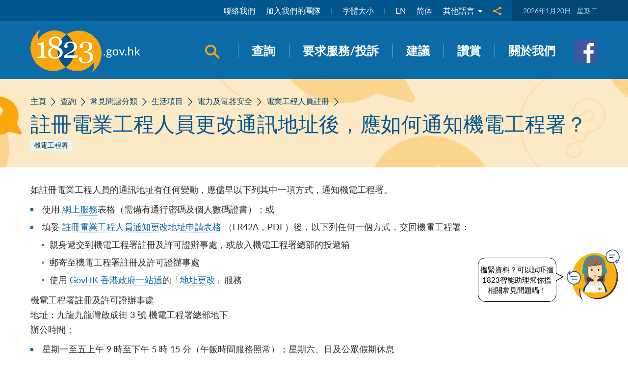

--- FILE ---
content_type: text/html; charset=utf-8
request_url: https://www.1823.gov.hk/tc/faq/how-could-a-registered-electrical-worker-inform-the-electrical-and-mechanical-services-department-of-his-her-new-address
body_size: 47743
content:
<!DOCTYPE html><!--[if lte IE 9]><html class="no-js ie9 lang-tc" lang="zh-hk"><![endif]--><!--[if gt IE 9]><!--><html
    class="no-js lang-tc" lang="zh-hk"><!--<![endif]--><head><meta charset="utf-8"><meta content="IE=edge" http-equiv="X-UA-Compatible"><link rel="alternate" hreflang="en" href="/en/faq/how-could-a-registered-electrical-worker-inform-the-electrical-and-mechanical-services-department-of-his-her-new-address" /><link rel="alternate" hreflang="zh-hk" href="/tc/faq/how-could-a-registered-electrical-worker-inform-the-electrical-and-mechanical-services-department-of-his-her-new-address" /><link rel="alternate" hreflang="zh-cn" href="/sc/faq/how-could-a-registered-electrical-worker-inform-the-electrical-and-mechanical-services-department-of-his-her-new-address" /><link rel="alternate" hreflang="x-default" href="/tc/faq/how-could-a-registered-electrical-worker-inform-the-electrical-and-mechanical-services-department-of-his-her-new-address" /><link rel="canonical" href="https://www.1823.gov.hk/tc/faq/how-could-a-registered-electrical-worker-inform-the-electrical-and-mechanical-services-department-of-his-her-new-address" /><meta name="keywords" content="註冊電業工程人員更改通訊地址"><meta name="description" content="註冊電業工程人員更改通訊地址"><meta content="width=device-width, initial-scale=1, shrink-to-fit=no" name="viewport"><link rel="apple-touch-icon" sizes="180x180" href="/assets/shared/img/favicon/apple-touch-icon.png"><link rel="icon" type="image/png" sizes="32x32" href="/assets/shared/img/favicon/favicon-32x32.png"><link rel="icon" type="image/png" sizes="16x16" href="/assets/shared/img/favicon/favicon-16x16.png"><link rel="manifest" href="/assets/shared/img/favicon/site.webmanifest"><link rel="shortcut icon" href="/assets/shared/img/favicon/favicon.ico"><meta name="msapplication-TileColor" content="#0c6ba7"><meta name="msapplication-config" content="/assets/shared/img/favicon/browserconfig.xml"><meta name="theme-color" content="#0c6ba7"><meta property="og:url" content="https://www.1823.gov.hk/tc/faq/how-could-a-registered-electrical-worker-inform-the-electrical-and-mechanical-services-department-of-his-her-new-address"/><meta name="twitter:card" content="summary"/><meta name="twitter:title" content="註冊電業工程人員更改通訊地址後，應如何通知機電工程署？ - 1823"/><meta property="og:title" content="註冊電業工程人員更改通訊地址後，應如何通知機電工程署？ - 1823"/><meta name="twitter:description" content="註冊電業工程人員更改通訊地址"/><meta property="og:description" content="註冊電業工程人員更改通訊地址"/><base
        href="//www.1823.gov.hk/tc/"/><!--[if lt IE 9]><script nonce="696f49d02f1ec" src="/assets/shared/js/theorigo/base_href_fix.js" type="text/javascript"></script><![endif]--><title>
                  註冊電業工程人員更改通訊地址後，應如何通知機電工程署？ - 1823
              </title><link rel="stylesheet" href="/assets/themes/main/css/style.css?timestamp=1766472597" media="all"><script nonce="696f49d02f1ec">
            window.ga = window.ga || function () {
              (ga.q = ga.q || []).push(arguments)
            };
            ga.l = + new Date;                              ga('create', 'UA-123125737-1', 'auto', {'name': 'tracker1'});
                ga('tracker1.require', 'eventTracker');
                ga('tracker1.require', 'outboundLinkTracker');
                ga('tracker1.require', 'urlChangeTracker');
                ga('tracker1.send', 'pageview');                      </script><script nonce="696f49d02f1ec" async src='https://www.google-analytics.com/analytics.js'></script><script nonce="696f49d02f1ec" async src='/assets/lib/autotrack.js'></script><!-- Google Tag Manager --><script nonce="696f49d02f1ec">(function(w,d,s,l,i){w[l]=w[l]||[];w[l].push({'gtm.start':
          new Date().getTime(),event:'gtm.js'});var f=d.getElementsByTagName(s)[0],
          j=d.createElement(s),dl=l!='dataLayer'?'&l='+l:'';j.async=true;j.src=
          'https://www.googletagmanager.com/gtm.js?id='+i+dl;f.parentNode.insertBefore(j,f);
          })(window,document,'script','dataLayer','GTM-KJ95HM6');</script><script nonce="696f49d02f1ec" async src='/assets/js/unique-page-view.js'></script><!-- End Google Tag Manager --><!--[if lt IE 9]><script nonce="696f49d02f1ec" src="/assets/shared/js/lib/html5shiv.min.js" type="text/javascript"></script><![endif]--><script nonce="696f49d02f1ec" src="/assets/shared/js/lib/default.min.js"></script><noscript><style>
          [data-aos] {
            visibility: visible !important;
            opacity: 1 !important;
            transform: none !important;
          }
        </style></noscript></head><body class="lang-tc " ><!-- Google Tag Manager (noscript) --><noscript><iframe sandbox src="https://www.googletagmanager.com/ns.html?id=GTM-KJ95HM6" height="0" width="0" style="display:none;visibility:hidden"></iframe></noscript><!-- End Google Tag Manager (noscript) --><div class="wrapper"><noscript><div class="no-js-alert"><strong>注意：</strong>
        JavaScript尚未啟用，請啟用JavaScript瀏覽本網站。
      </div></noscript><a class="sr-only sr-only-focusable" href="/tc/faq/how-could-a-registered-electrical-worker-inform-the-electrical-and-mechanical-services-department-of-his-her-new-address#main" id="skip-to-content">跳到主要內容</a><header class="page-head"><div class="page-head__top"><div class="container"><div class="page-head__inner"><ul class="tools"><li class="tools__item tools__item--line d-none d-lg-block"><a class="tools__cell" href="/tc/contact-us">聯絡我們</a><a class="tools__cell" href="/tc/recruitment">加入我們的團隊</a></li><li class="tools__item tools__item--line d-none d-lg-block"><a class="tools__cell" href="/tc/font-size">字體大小</a></li><li class="tools__item"><a class="tools__cell" lang="en" href="/en/faq/how-could-a-registered-electrical-worker-inform-the-electrical-and-mechanical-services-department-of-his-her-new-address">EN</a><a class="tools__cell" lang="zh-CN" href="/sc/faq/how-could-a-registered-electrical-worker-inform-the-electrical-and-mechanical-services-department-of-his-her-new-address">简体</a></li><li class="tools__item tools__item--no-margin dropdown dropdown--lang"><button aria-expanded="false" aria-haspopup="true" class="dropdown__btn" data-toggle="dropdown" id="dropdown-lang" type="button">
              其他語言
              <span class="ico ico--down"></span></button><div aria-labelledby="dropdown-lang" class="dropdown__menu dropdown-menu"><div class="other-lang"><a class="other-lang__link" href="/tc/other-languages/bahasa-indonesia">印尼文 - Bahasa Indonesia</a><a class="other-lang__link" href="/tc/other-languages/tagalog">菲律賓文 - Tagalog</a><a class="other-lang__link" href="/tc/other-languages/thai">泰文 - ภาษาไทย</a><a class="other-lang__link" href="/tc/other-languages/hindi">印度文 - हिन्दी</a><a class="other-lang__link" href="/tc/other-languages/nepali">尼泊爾文 - नेपाली</a><a class="other-lang__link" href="/tc/other-languages/urdu">巴基斯坦文 - اُردُو‎ </a><a class="other-lang__link" href="/tc/other-languages/punjabi">旁遮普語 - ਪੰਜਾਬੀ</a><a class="other-lang__link" href="/tc/other-languages/vietnamese">越南語 - Tiếng Việt</a></div></div></li><li class="tools__item dropdown dropdown--share social d-none d-lg-block js-social-whole"><button aria-expanded="false" aria-haspopup="true" class="dropdown__btn" data-toggle="dropdown" id="dropdown-share" type="button"><span class="sr-only">分享到</span><span class="ico ico--share"></span></button><div aria-labelledby="dropdown-share" class="dropdown__menu dropdown-menu"><ul class="social__list"><li><a class="social__link social__link--facebook" data-media="facebook" href="/tc/faq/how-could-a-registered-electrical-worker-inform-the-electrical-and-mechanical-services-department-of-his-her-new-address#">Facebook</a></li><li><a class="social__link social__link--twitter" data-media="twitter" href="/tc/faq/how-could-a-registered-electrical-worker-inform-the-electrical-and-mechanical-services-department-of-his-her-new-address#">X</a></li><li><a class="social__link social__link--weibo" data-media="weibo" href="/tc/faq/how-could-a-registered-electrical-worker-inform-the-electrical-and-mechanical-services-department-of-his-her-new-address#">微博</a></li><li><a class="social__link social__link--whatsapp" data-media="whatsapp" href="/tc/faq/how-could-a-registered-electrical-worker-inform-the-electrical-and-mechanical-services-department-of-his-her-new-address#">WhatsApp</a></li></ul></div></li></ul><div class="other-tools d-none d-lg-flex"><div class="date">
            2026年1月20日
            <span class="date__week">星期二</span></div></div></div></div></div><div class="page-head__btm"><div class="container"><div class="head-box"><a class="page-logo" href="/tc"><img alt="1823" class="page-logo__img" src="/assets/shared/img/logo_1x.png" srcset="/assets/shared/img/logo_2x.png 2x"></a><div class="head-link"><nav class="menu menu--top js-menu"><button class="search-btn search-btn--menu js-open-search" data-target="#search-panel" data-toggle="modal" id="search-panel-trigger" type="button"><span class="sr-only">開啟搜尋面板</span><span class="ico ico--search"></span></button><ul class="menu__list menu__list--lv1 d-none d-lg-flex"><li class="menu__item menu__item--lv1 has-sub submenu--lv1" ><a class="menu__link menu__link--lv1" href="/tc/ask" ><span class="menu__text menu__text--lv1">查詢</span></a><ul class="menu__list menu__list--lv2"><li class="menu__item menu__item--lv2 has-sub submenu--lv2" ><a class="menu__link menu__link--lv2" href="/tc/ask/faq" ><span class="ico-svg"><svg xmlns="http://www.w3.org/2000/svg" height="38" viewbox="0 0 32 32" width="38"><path d="M0 16c0 7.568 6.656 13.712 14.864 13.712 3.024 0 5.824-.832 8.176-2.256l7.696 2.112c.08.032.176.032.272.032.304 0 .592-.144.784-.384a.996.996 0 0 0 .096-1.104l-3.52-6.352A12.739 12.739 0 0 0 29.744 16c0-7.568-6.656-13.712-14.864-13.712C6.656 2.288 0 8.432 0 16zm13.424 5.568c0-.816.656-1.472 1.472-1.472s1.472.656 1.472 1.472-.656 1.472-1.472 1.472a1.468 1.468 0 0 1-1.472-1.472zm3.008-5.52c-.192.128-.32.224-.4.288v1.536c0 .624-.512 1.136-1.136 1.136s-1.136-.512-1.136-1.136v-1.664c0-1.104.8-1.648 1.392-2.064.64-.432 1.056-.72 1.056-1.616 0-.72-.592-1.312-1.312-1.312s-1.312.592-1.312 1.312c0 .624-.512 1.136-1.136 1.136s-1.136-.512-1.136-1.136c-.016-1.968 1.6-3.568 3.584-3.568s3.584 1.616 3.584 3.584c0 2.096-1.28 2.976-2.048 3.504z" fill="#faa70d"></path></svg></span><span class="menu__text menu__text--lv2">常見問題分類</span></a><ul class="menu__list menu__list--lv3"><li class="menu__item menu__item--lv3" ><a class="menu__link menu__link--lv3" href="/tc/faq/service-categories" ><span class="ico-svg"><svg xmlns="http://www.w3.org/2000/svg" height="42" version="1.1" viewbox="0 0 32 32" width="42"><path d="M15.872 14v-10.544l-0.528 0.032c-2.112 0.128-4.192 0.512-6.144 1.136l-0.928 0.288v10.496l0.672-0.208c2.032-0.64 4.16-1.040 6.352-1.184l0.576-0.016z" fill="#008d63"></path><path d="M0.512 3.488l-0.528-0.032v10.544l0.608 0.032c2.176 0.144 4.32 0.544 6.352 1.184l0.64 0.208v-10.496l-0.928-0.288c-1.952-0.624-4.032-1.008-6.144-1.152z" fill="#008d63"></path><path d="M31.984 12.224l-7.12-7.472-7.12 7.472h4.272l-4.272 4.496h5.584l-0.272 5.904h3.616l-0.288-5.904h5.6l-4.288-4.496z" fill="#2db91c"></path><path d="M1.024 25.792v0.64c0 0.384 0.32 0.704 0.704 0.704h2.24c0.128 1.168 1.104 2.064 2.304 2.064 1.184 0 2.176-0.912 2.304-2.064h5.888c0.128 1.168 1.104 2.064 2.304 2.064s2.176-0.912 2.304-2.064h2.24c0.384 0 0.704-0.32 0.704-0.704v-0.64c0-0.368-0.288-0.672-0.656-0.704v-1.76c0-0.736-0.4-1.152-1.152-1.152h-1.696l-1.744-4.384c-0.032-0.080-0.112-0.144-0.208-0.144h-7.040c-0.080 0-0.144 0.032-0.192 0.096l-2.96 4.688-3.216 0.4c-0.064 0.016-0.128 0.048-0.16 0.112l-0.448 0.832c-0.272 0.064-0.624 0.256-0.624 0.64v0.64h-0.192c-0.384 0.032-0.704 0.352-0.704 0.736zM15.424 26.88c0-0.72 0.592-1.312 1.312-1.312s1.312 0.592 1.312 1.312c0 0.72-0.592 1.312-1.312 1.312s-1.312-0.576-1.312-1.312zM4.944 26.88c0-0.72 0.592-1.312 1.312-1.312s1.312 0.592 1.312 1.312c0 0.72-0.592 1.312-1.312 1.312-0.72 0.016-1.312-0.576-1.312-1.312z" fill="#048281"></path></svg></span><span class="menu__text menu__text--lv3">生活項目</span></a></li><li class="menu__item menu__item--lv3" ><a class="menu__link menu__link--lv3" href="/tc/faq/participating-departments" ><span class="ico-svg"><svg xmlns="http://www.w3.org/2000/svg" height="42" version="1.1" viewbox="0 0 32 32" width="42"><path d="M0 8.656v0.896h0.768v9.328h-0.576v2.608h15.168v-2.608h-0.592v-9.312h0.768v-0.896l-7.76-4.832-7.776 4.816zM5.936 18.464h-3.088v-3.104h3.104l-0.016 3.104zM5.936 12.672h-3.088v-3.104h3.104l-0.016 3.104zM9.6 9.568h3.104v3.104h-3.104v-3.104zM9.6 15.36h3.104v3.104h-3.104v-3.104z" fill="#126da6"></path><path d="M32 16.208v-0.896l-7.776-4.816-7.776 4.816v0.896h0.768v9.344h-0.576v2.608h15.168v-2.608h-0.592v-9.344h0.784zM22.4 25.12h-3.104v-3.104h3.104v3.104zM22.4 19.328h-3.104v-3.104h3.104v3.104zM29.152 25.12h-3.104v-3.104h3.104v3.104zM29.152 19.328h-3.104v-3.104h3.104v3.104z" fill="#249ce8"></path></svg></span><span class="menu__text menu__text--lv3">參與部門</span></a></li><li class="menu__item menu__item--lv3" ><a class="menu__link menu__link--lv3" href="/tc/faq/top-enquiries" ><span class="ico-svg"><svg xmlns="http://www.w3.org/2000/svg" height="38" version="1.1" viewbox="0 0 32 32" width="38"><path d="M24.32 12.496l-0.176-0.16-0.032-0.032c-2.464-2.048-3.664-5.12-3.296-8.416l0.448-3.888-3.776 2.048c-0.512 0.288-1.024 0.592-1.488 0.928-3.184 2.272-5.232 5.824-5.616 9.744l-4.24-1.232-0.336 0.752c-1.328 3.040-2 5.968-1.968 8.688 0.032 2.976 1.232 5.76 3.344 7.84s4.928 3.232 7.904 3.232h0.448c-1.616 0-3.136-0.624-4.272-1.744-1.152-1.136-1.792-2.64-1.824-4.256-0.016-1.424 0.32-2.96 1.024-4.544l0.336-0.752 2 0.576c0.352-1.968 1.504-3.728 3.2-4.832 0.176-0.112 0.336-0.208 0.528-0.304l2.688-1.44-0.32 2.832c-0.176 1.52 0.352 2.864 1.472 3.792l0.112 0.112c1.408 1.2 2.080 2.688 2.064 4.56-0.016 3.312-2.752 6-6.096 6h0.448c6.16 0 11.216-4.976 11.248-11.072 0.032-3.456-1.216-6.208-3.824-8.432z" fill="#fc871a"></path></svg></span><span class="menu__text menu__text--lv3">熱門問題</span></a></li></ul></li><li class="menu__item menu__item--lv2" ><a class="menu__link menu__link--lv2" href="/tc/form/ask" ><span class="ico-svg"><svg xmlns="http://www.w3.org/2000/svg" version="1.1" width="32" height="32" viewBox="0 0 32 32"><path fill="#faa70d" d="M16.432 19.088c5.376 2.576 10.656-2.704 8.080-8.080-0.496-1.040-1.344-1.888-2.384-2.384-5.376-2.576-10.656 2.704-8.080 8.080 0.496 1.040 1.344 1.888 2.384 2.384z"></path><path fill="#faa70d" d="M13.472 20.944c-1.84 0-3.328 1.488-3.328 3.328v6.176h18.272v-5.28c0.064-0.128 0.128-0.256 0.176-0.384l3.232-8.56c0.112-0.288 0.16-0.592 0.16-0.896v-10.064c0-0.56-0.256-1.088-0.704-1.408-2.080-1.568-4.368-0.112-4.368 1.872v9.136l-2.272 6.080h-11.168z"></path><path fill="#0c6ba7" d="M0.784 7.2h1.872c0.4 0 0.72-0.288 0.784-0.672 0.112-0.704 0.32-1.216 0.656-1.536 0.304-0.288 0.72-0.432 1.28-0.432 0.576 0 1.024 0.16 1.36 0.48 0.336 0.336 0.496 0.72 0.496 1.248 0 0.24-0.064 0.48-0.176 0.704-0.064 0.112-0.288 0.448-1.184 1.216-0.832 0.704-1.392 1.36-1.712 2.016-0.336 0.672-0.496 1.648-0.496 2.96v0c0 0.432 0.352 0.784 0.784 0.784h1.696c0.432 0 0.784-0.352 0.784-0.784v0c0-1.024 0.128-1.44 0.192-1.6 0.064-0.128 0.288-0.496 1.232-1.28 0.88-0.72 1.456-1.392 1.792-2.016 0.352-0.656 0.512-1.36 0.512-2.112 0-1.344-0.512-2.464-1.52-3.344-0.976-0.848-2.256-1.28-3.792-1.28-1.456 0-2.704 0.432-3.68 1.296s-1.536 2.048-1.664 3.488v0c-0.048 0.464 0.32 0.864 0.784 0.864z"></path><path fill="#0c6ba7" d="M5.2 18.464h0.128c0.864 0 1.568-0.704 1.568-1.568v-0.128c0-0.864-0.704-1.568-1.568-1.568h-0.128c-0.864 0-1.568 0.704-1.568 1.568v0.128c0 0.864 0.704 1.568 1.568 1.568z"></path></svg></span><span class="menu__text menu__text--lv2">問問1823</span></a></li></ul></li><li class="menu__item menu__item--lv1" ><a class="menu__link menu__link--lv1" href="/tc/form/complain" ><span class="menu__text menu__text--lv1">要求服務/投訴</span></a></li><li class="menu__item menu__item--lv1" ><a class="menu__link menu__link--lv1" href="/tc/form/suggest" ><span class="menu__text menu__text--lv1">建議</span></a></li><li class="menu__item menu__item--lv1" ><a class="menu__link menu__link--lv1" href="/tc/form/compliment" ><span class="menu__text menu__text--lv1">讚賞</span></a></li><li class="menu__item menu__item--lv1 has-sub submenu--lv1" ><a class="menu__link menu__link--lv1" href="/tc/about-us" ><span class="menu__text menu__text--lv1">關於我們</span></a><ul class="menu__list menu__list--lv2"><li class="menu__item menu__item--lv2" ><a class="menu__link menu__link--lv2" href="/tc/about-us/what-s-new" ><span class="menu__text menu__text--lv2">最新消息</span></a></li><li class="menu__item menu__item--lv2" ><a class="menu__link menu__link--lv2" href="/tc/about-us#works" ><span class="menu__text menu__text--lv2">我們的工作</span></a></li><li class="menu__item menu__item--lv2" ><a class="menu__link menu__link--lv2" href="/tc/about-us/#our-story" ><span class="menu__text menu__text--lv2">我們的故事</span></a></li><li class="menu__item menu__item--lv2" ><a class="menu__link menu__link--lv2" href="/tc/about-us/service-performance" ><span class="menu__text menu__text--lv2">服務表現</span></a></li><li class="menu__item menu__item--lv2" ><a class="menu__link menu__link--lv2" href="/tc/about-us/awards" ><span class="menu__text menu__text--lv2">獎項</span></a></li><li class="menu__item menu__item--lv2" ><a class="menu__link menu__link--lv2" href="/tc/recruitment" ><span class="menu__text menu__text--lv2">加入我們的團隊</span></a></li><li class="menu__item menu__item--lv2" ><a class="menu__link menu__link--lv2" href="/tc/about-us/contact-us" ><span class="menu__text menu__text--lv2">聯絡我們</span></a></li><li class="menu__item menu__item--lv2" ><a class="menu__link menu__link--lv2" href="/tc/about-us#request-for-information" ><span class="menu__text menu__text--lv2">索取資料</span></a></li></ul></li></ul><button class="btn-toggle-mobi-menu d-lg-none js-toggle-mobi-menu" data-backdrop="false" data-target="#mobile-menu" data-toggle="modal" id="mobile-menu-trigger" type="button"><span class="btn-toggle-mobi-menu__inner"><span><span class="sr-only">開啟選單</span></span></span></button></nav><div class="head-social"><a class="head-social__item" href="https://zh-hk.facebook.com/1823Online" target="_blank" rel="noopener"><img class="head-social__img" alt="Facebook" src="/f/miscellaneous/24/48p48/facebook_2x.png" srcset="/f/miscellaneous/24/96p96/facebook_2x.png 2x"></a></div></div></div></div></div></header><!-- Mobile menu --><div aria-hidden="true" aria-labelledby="mobile-menu-trigger" class="modal fade mobi-panel js-modal-fix-side-padding" id="mobile-menu" role="dialog" tabindex="-1"><div class="modal-dialog mobi-panel__inner" role="document"><nav class="mobi-menu"><ul class="mobi-menu__list mobi-menu__list--lv1"><li class="mobi-menu__item mobi-menu__item--lv1 has-sub submenu--lv1" ><a class="mobi-menu__link mobi-menu__link--lv1" href="/tc/ask" ><span class="mobi-menu__text mobi-menu__text--lv1">查詢</span></a><ul class="mobi-menu__list mobi-menu__list--lv2"><li class="mobi-menu__item mobi-menu__item--lv2 has-sub submenu--lv2" ><a class="mobi-menu__link mobi-menu__link--lv2" href="/tc/ask/faq" ><span class="ico-svg"><svg xmlns="http://www.w3.org/2000/svg" height="38" viewbox="0 0 32 32" width="38"><path d="M0 16c0 7.568 6.656 13.712 14.864 13.712 3.024 0 5.824-.832 8.176-2.256l7.696 2.112c.08.032.176.032.272.032.304 0 .592-.144.784-.384a.996.996 0 0 0 .096-1.104l-3.52-6.352A12.739 12.739 0 0 0 29.744 16c0-7.568-6.656-13.712-14.864-13.712C6.656 2.288 0 8.432 0 16zm13.424 5.568c0-.816.656-1.472 1.472-1.472s1.472.656 1.472 1.472-.656 1.472-1.472 1.472a1.468 1.468 0 0 1-1.472-1.472zm3.008-5.52c-.192.128-.32.224-.4.288v1.536c0 .624-.512 1.136-1.136 1.136s-1.136-.512-1.136-1.136v-1.664c0-1.104.8-1.648 1.392-2.064.64-.432 1.056-.72 1.056-1.616 0-.72-.592-1.312-1.312-1.312s-1.312.592-1.312 1.312c0 .624-.512 1.136-1.136 1.136s-1.136-.512-1.136-1.136c-.016-1.968 1.6-3.568 3.584-3.568s3.584 1.616 3.584 3.584c0 2.096-1.28 2.976-2.048 3.504z" fill="#faa70d"></path></svg></span><span class="mobi-menu__text mobi-menu__text--lv2">常見問題分類</span></a><ul class="mobi-menu__list mobi-menu__list--lv3"><li class="mobi-menu__item mobi-menu__item--lv3" ><a class="mobi-menu__link mobi-menu__link--lv3" href="/tc/faq/service-categories" ><span class="ico-svg"><svg xmlns="http://www.w3.org/2000/svg" height="42" version="1.1" viewbox="0 0 32 32" width="42"><path d="M15.872 14v-10.544l-0.528 0.032c-2.112 0.128-4.192 0.512-6.144 1.136l-0.928 0.288v10.496l0.672-0.208c2.032-0.64 4.16-1.040 6.352-1.184l0.576-0.016z" fill="#008d63"></path><path d="M0.512 3.488l-0.528-0.032v10.544l0.608 0.032c2.176 0.144 4.32 0.544 6.352 1.184l0.64 0.208v-10.496l-0.928-0.288c-1.952-0.624-4.032-1.008-6.144-1.152z" fill="#008d63"></path><path d="M31.984 12.224l-7.12-7.472-7.12 7.472h4.272l-4.272 4.496h5.584l-0.272 5.904h3.616l-0.288-5.904h5.6l-4.288-4.496z" fill="#2db91c"></path><path d="M1.024 25.792v0.64c0 0.384 0.32 0.704 0.704 0.704h2.24c0.128 1.168 1.104 2.064 2.304 2.064 1.184 0 2.176-0.912 2.304-2.064h5.888c0.128 1.168 1.104 2.064 2.304 2.064s2.176-0.912 2.304-2.064h2.24c0.384 0 0.704-0.32 0.704-0.704v-0.64c0-0.368-0.288-0.672-0.656-0.704v-1.76c0-0.736-0.4-1.152-1.152-1.152h-1.696l-1.744-4.384c-0.032-0.080-0.112-0.144-0.208-0.144h-7.040c-0.080 0-0.144 0.032-0.192 0.096l-2.96 4.688-3.216 0.4c-0.064 0.016-0.128 0.048-0.16 0.112l-0.448 0.832c-0.272 0.064-0.624 0.256-0.624 0.64v0.64h-0.192c-0.384 0.032-0.704 0.352-0.704 0.736zM15.424 26.88c0-0.72 0.592-1.312 1.312-1.312s1.312 0.592 1.312 1.312c0 0.72-0.592 1.312-1.312 1.312s-1.312-0.576-1.312-1.312zM4.944 26.88c0-0.72 0.592-1.312 1.312-1.312s1.312 0.592 1.312 1.312c0 0.72-0.592 1.312-1.312 1.312-0.72 0.016-1.312-0.576-1.312-1.312z" fill="#048281"></path></svg></span><span class="mobi-menu__text mobi-menu__text--lv3">生活項目</span></a></li><li class="mobi-menu__item mobi-menu__item--lv3" ><a class="mobi-menu__link mobi-menu__link--lv3" href="/tc/faq/participating-departments" ><span class="ico-svg"><svg xmlns="http://www.w3.org/2000/svg" height="42" version="1.1" viewbox="0 0 32 32" width="42"><path d="M0 8.656v0.896h0.768v9.328h-0.576v2.608h15.168v-2.608h-0.592v-9.312h0.768v-0.896l-7.76-4.832-7.776 4.816zM5.936 18.464h-3.088v-3.104h3.104l-0.016 3.104zM5.936 12.672h-3.088v-3.104h3.104l-0.016 3.104zM9.6 9.568h3.104v3.104h-3.104v-3.104zM9.6 15.36h3.104v3.104h-3.104v-3.104z" fill="#126da6"></path><path d="M32 16.208v-0.896l-7.776-4.816-7.776 4.816v0.896h0.768v9.344h-0.576v2.608h15.168v-2.608h-0.592v-9.344h0.784zM22.4 25.12h-3.104v-3.104h3.104v3.104zM22.4 19.328h-3.104v-3.104h3.104v3.104zM29.152 25.12h-3.104v-3.104h3.104v3.104zM29.152 19.328h-3.104v-3.104h3.104v3.104z" fill="#249ce8"></path></svg></span><span class="mobi-menu__text mobi-menu__text--lv3">參與部門</span></a></li><li class="mobi-menu__item mobi-menu__item--lv3" ><a class="mobi-menu__link mobi-menu__link--lv3" href="/tc/faq/top-enquiries" ><span class="ico-svg"><svg xmlns="http://www.w3.org/2000/svg" height="38" version="1.1" viewbox="0 0 32 32" width="38"><path d="M24.32 12.496l-0.176-0.16-0.032-0.032c-2.464-2.048-3.664-5.12-3.296-8.416l0.448-3.888-3.776 2.048c-0.512 0.288-1.024 0.592-1.488 0.928-3.184 2.272-5.232 5.824-5.616 9.744l-4.24-1.232-0.336 0.752c-1.328 3.040-2 5.968-1.968 8.688 0.032 2.976 1.232 5.76 3.344 7.84s4.928 3.232 7.904 3.232h0.448c-1.616 0-3.136-0.624-4.272-1.744-1.152-1.136-1.792-2.64-1.824-4.256-0.016-1.424 0.32-2.96 1.024-4.544l0.336-0.752 2 0.576c0.352-1.968 1.504-3.728 3.2-4.832 0.176-0.112 0.336-0.208 0.528-0.304l2.688-1.44-0.32 2.832c-0.176 1.52 0.352 2.864 1.472 3.792l0.112 0.112c1.408 1.2 2.080 2.688 2.064 4.56-0.016 3.312-2.752 6-6.096 6h0.448c6.16 0 11.216-4.976 11.248-11.072 0.032-3.456-1.216-6.208-3.824-8.432z" fill="#fc871a"></path></svg></span><span class="mobi-menu__text mobi-menu__text--lv3">熱門問題</span></a></li></ul></li><li class="mobi-menu__item mobi-menu__item--lv2" ><a class="mobi-menu__link mobi-menu__link--lv2" href="/tc/form/ask" ><span class="ico-svg"><svg xmlns="http://www.w3.org/2000/svg" version="1.1" width="32" height="32" viewBox="0 0 32 32"><path fill="#faa70d" d="M16.432 19.088c5.376 2.576 10.656-2.704 8.080-8.080-0.496-1.040-1.344-1.888-2.384-2.384-5.376-2.576-10.656 2.704-8.080 8.080 0.496 1.040 1.344 1.888 2.384 2.384z"></path><path fill="#faa70d" d="M13.472 20.944c-1.84 0-3.328 1.488-3.328 3.328v6.176h18.272v-5.28c0.064-0.128 0.128-0.256 0.176-0.384l3.232-8.56c0.112-0.288 0.16-0.592 0.16-0.896v-10.064c0-0.56-0.256-1.088-0.704-1.408-2.080-1.568-4.368-0.112-4.368 1.872v9.136l-2.272 6.080h-11.168z"></path><path fill="#0c6ba7" d="M0.784 7.2h1.872c0.4 0 0.72-0.288 0.784-0.672 0.112-0.704 0.32-1.216 0.656-1.536 0.304-0.288 0.72-0.432 1.28-0.432 0.576 0 1.024 0.16 1.36 0.48 0.336 0.336 0.496 0.72 0.496 1.248 0 0.24-0.064 0.48-0.176 0.704-0.064 0.112-0.288 0.448-1.184 1.216-0.832 0.704-1.392 1.36-1.712 2.016-0.336 0.672-0.496 1.648-0.496 2.96v0c0 0.432 0.352 0.784 0.784 0.784h1.696c0.432 0 0.784-0.352 0.784-0.784v0c0-1.024 0.128-1.44 0.192-1.6 0.064-0.128 0.288-0.496 1.232-1.28 0.88-0.72 1.456-1.392 1.792-2.016 0.352-0.656 0.512-1.36 0.512-2.112 0-1.344-0.512-2.464-1.52-3.344-0.976-0.848-2.256-1.28-3.792-1.28-1.456 0-2.704 0.432-3.68 1.296s-1.536 2.048-1.664 3.488v0c-0.048 0.464 0.32 0.864 0.784 0.864z"></path><path fill="#0c6ba7" d="M5.2 18.464h0.128c0.864 0 1.568-0.704 1.568-1.568v-0.128c0-0.864-0.704-1.568-1.568-1.568h-0.128c-0.864 0-1.568 0.704-1.568 1.568v0.128c0 0.864 0.704 1.568 1.568 1.568z"></path></svg></span><span class="mobi-menu__text mobi-menu__text--lv2">問問1823</span></a></li></ul></li><li class="mobi-menu__item mobi-menu__item--lv1" ><a class="mobi-menu__link mobi-menu__link--lv1" href="/tc/form/complain" ><span class="mobi-menu__text mobi-menu__text--lv1">要求服務/投訴</span></a></li><li class="mobi-menu__item mobi-menu__item--lv1" ><a class="mobi-menu__link mobi-menu__link--lv1" href="/tc/form/suggest" ><span class="mobi-menu__text mobi-menu__text--lv1">建議</span></a></li><li class="mobi-menu__item mobi-menu__item--lv1" ><a class="mobi-menu__link mobi-menu__link--lv1" href="/tc/form/compliment" ><span class="mobi-menu__text mobi-menu__text--lv1">讚賞</span></a></li><li class="mobi-menu__item mobi-menu__item--lv1 has-sub submenu--lv1" ><a class="mobi-menu__link mobi-menu__link--lv1" href="/tc/about-us" ><span class="mobi-menu__text mobi-menu__text--lv1">關於我們</span></a><ul class="mobi-menu__list mobi-menu__list--lv2"><li class="mobi-menu__item mobi-menu__item--lv2" ><a class="mobi-menu__link mobi-menu__link--lv2" href="/tc/about-us/what-s-new" ><span class="mobi-menu__text mobi-menu__text--lv2">最新消息</span></a></li><li class="mobi-menu__item mobi-menu__item--lv2" ><a class="mobi-menu__link mobi-menu__link--lv2" href="/tc/about-us#works" ><span class="mobi-menu__text mobi-menu__text--lv2">我們的工作</span></a></li><li class="mobi-menu__item mobi-menu__item--lv2" ><a class="mobi-menu__link mobi-menu__link--lv2" href="/tc/about-us/#our-story" ><span class="mobi-menu__text mobi-menu__text--lv2">我們的故事</span></a></li><li class="mobi-menu__item mobi-menu__item--lv2" ><a class="mobi-menu__link mobi-menu__link--lv2" href="/tc/about-us/service-performance" ><span class="mobi-menu__text mobi-menu__text--lv2">服務表現</span></a></li><li class="mobi-menu__item mobi-menu__item--lv2" ><a class="mobi-menu__link mobi-menu__link--lv2" href="/tc/about-us/awards" ><span class="mobi-menu__text mobi-menu__text--lv2">獎項</span></a></li><li class="mobi-menu__item mobi-menu__item--lv2" ><a class="mobi-menu__link mobi-menu__link--lv2" href="/tc/recruitment" ><span class="mobi-menu__text mobi-menu__text--lv2">加入我們的團隊</span></a></li><li class="mobi-menu__item mobi-menu__item--lv2" ><a class="mobi-menu__link mobi-menu__link--lv2" href="/tc/about-us/contact-us" ><span class="mobi-menu__text mobi-menu__text--lv2">聯絡我們</span></a></li><li class="mobi-menu__item mobi-menu__item--lv2" ><a class="mobi-menu__link mobi-menu__link--lv2" href="/tc/about-us#request-for-information" ><span class="mobi-menu__text mobi-menu__text--lv2">索取資料</span></a></li></ul></li></ul></nav><div class="mobi-quick-link"><a class="mobi-quick-link__item" href="/tc/contact-us">聯絡我們</a><a class="mobi-quick-link__item" href="/tc/recruitment">加入我們的團隊</a><a class="mobi-quick-link__item" href="/tc/font-size">字體大小</a></div></div></div><!--/ Mobile menu --><!-- Search panel --><div aria-hidden="true" aria-labelledby="search-panel-trigger" class="modal fade" id="search-panel" role="dialog" tabindex="-1"><div class="modal-dialog modal-dialog--search" role="document"><div class="panel-head"><a class="page-logo" href="/tc"><img alt="1823" class="page-logo__img" src="/assets/shared/img/logo_1x.png" srcset="/assets/shared/img/logo_2x.png 2x"></a><button aria-label="關閉" class="btn-close-modal ico ico--cross" data-dismiss="modal" type="button"><span class="sr-only">關閉搜尋面板</span></button></div><div class="panel-body"><form class="search" method="get" action="/tc/search"><input class="search__box js-typeahead" type="text" placeholder="你想查詢什麼？" title="你想查詢什麼？" name="q" data-suggestion="/tc/search/suggest" data-searchresult="" data-chatbot-faq="/tc/app-api-faq"><button class="search__remove-btn js-remove-keyword" type="button"><span class="sr-only">清除輸入</span><span class="ico ico--cross"></span></button><button class="search__btn" type="submit"><span class="sr-only">搜尋</span><span class="search-btn search-btn--lg ico ico--search"></span></button></form><div class="hot-search"><p class="hot-search__head">熱門搜尋</p><div class="hot-search__body"><a class="hot-search__item" href="/tc/search?q=%E9%80%A3%E7%BA%8C%E6%80%A7%E5%90%88%E7%B4%84%E6%96%B0%E8%A6%8F%E5%AE%9A%28468%E6%BA%96%E5%89%87%29">連續性合約新規定(468準則)</a><a class="hot-search__item" href="/tc/search?q=%E6%B3%95%E5%AE%9A%E7%A6%81%E6%AD%A2%E5%90%B8%E7%85%99%E5%8D%80">法定禁止吸煙區</a><a class="hot-search__item" href="/tc/search?q=%E5%85%8D%E8%A9%A6%E7%B0%BD%E7%99%BC%E9%A7%95%E9%A7%9B%E5%9F%B7%E7%85%A7">免試簽發駕駛執照</a><a class="hot-search__item" href="/tc/search?q=%E8%BB%8A%E8%BC%9B%E7%99%BB%E8%A8%98%E5%8F%8A%E9%A0%98%E7%89%8C%E6%96%B0%E5%88%B6%E5%BA%A6">車輛登記及領牌新制度</a><a class="hot-search__item" href="https://www.1823.gov.hk/tc/faq/how-to-apply-for-northbound-travel-for-hong-kong-vehicles" target="_blank" rel="noopener">港車北上</a><a class="hot-search__item" href="/tc/search?q=%E7%94%9F%E6%9E%9C%E9%87%91">生果金</a><a class="hot-search__item" href="/tc/search?q=%E5%9C%8B%E9%9A%9B%E9%A7%95%E9%A7%9B%E8%A8%B1%E5%8F%AF%E8%AD%89">國際駕駛許可證</a><a class="hot-search__item" href="/tc/search?q=%E8%AA%BF%E6%95%B4%E9%9B%BB%E5%8B%95%E8%BB%8A%E7%89%8C%E8%B2%BB">調整電動車牌費</a><a class="hot-search__item" href="/tc/search?q=%E5%AD%B8%E7%94%9F%E8%B3%87%E5%8A%A9">學生資助</a><a class="hot-search__item" href="https://www.1823.gov.hk/tc/faq/what-are-the-eligibility-criteria-of-old-age-living-allowance-what-is-the-amount-of-assistance-payable">長者生活津貼</a><a class="hot-search__item" href="https://www.1823.gov.hk/tc/faq/what-is-ewfsfaa-how-to-create-ewfsfaa-account" target="_blank" rel="noopener">職學戶互通</a><a class="hot-search__item" href="/tc/faq/information-on-1823-participating-departments">1823參與部門資訊</a></div></div><div class="faq-sort"><p class="faq-sort__head">常見問題分類：</p><div class="faq-sort__body"><div class="faq-sort__item"><img alt="書、汽車和樹" class="faq-sort__icon" src="/assets/shared/img/svg/life-cat-2.svg"><a class="btn btn--lite-blue btn--xl" href="/tc/faq/service-categories">生活項目</a></div><div class="faq-sort__item"><img alt="屋" class="faq-sort__icon" src="/assets/shared/img/svg/department-2.svg"><a class="btn btn--lite-blue btn--xl" href="/tc/faq/participating-departments">你可查詢的部門</a></div><div class="faq-sort__item"><img alt="火" class="faq-sort__icon" src="/assets/shared/img/svg/fire.svg"><a class="btn btn--lite-blue btn--xl" href="/tc/faq/top-enquiries">熱門問題</a></div></div></div></div></div></div><!--/ Search panel --><main class="page-content" id="main" tabindex="-1"><div class="inner-container"><div class="inner-top" style="background-image: url('/assets/shared/img/bg_section-theme-question.png');"><div class="container"><div class="inner-top__content"><ol class="breadcrumb"><li class="breadcrumb__item"><a class="breadcrumb__link" href="/tc">主頁</a></li><li class="breadcrumb__item"><a class="breadcrumb__link" href="/tc/ask">查詢</a></li><li class="breadcrumb__item"><a class="breadcrumb__link" href="/tc/ask/faq">常見問題分類</a></li><li class="breadcrumb__item"><a class="breadcrumb__link" href="/tc/faq/service-categories">生活項目</a></li><li class="breadcrumb__item"><a class="breadcrumb__link" href="/tc/faq/service-categories/safety-of-electricity-and-electrical-appliances">電力及電器安全</a></li><li class="breadcrumb__item"><a class="breadcrumb__link" href="/tc/faq/service-categories/safety-of-electricity-and-electrical-appliances/registration-of-electrical-worker">電業工程人員註冊</a></li></ol><h1 class="page-title">註冊電業工程人員更改通訊地址後，應如何通知機電工程署？</h1><a class="label" href="/tc/faq/participating-departments/electrical-and-mechanical-services-department">機電工程署</a></div></div></div><div class="inner-content inner-content--theme-1"><div class="container"><div class="ckec"><p>如註冊電業工程人員的通訊地址有任何變動，應儘早以下列其中一項方式，通知機電工程署。</p><ul><li>使用 <a href="https://wbrs.emsd.gov.hk/psps/tc/System/login.jsp" rel="external">網上服務</a>表格（需備有通行密碼及個人數碼證書）；或</li><li>填妥 <a href="https://www.emsd.gov.hk/filemanager/en/content_668/FORM_ER42A.pdf" rel="external">註冊電業工程人員通知更改地址申請表格</a> （ER42A，PDF）後，以下列任何一個方式，交回機電工程署：
	<ul><li>親身遞交到機電工程署註冊及許可證辦事處，或放入機電工程署總部的投遞箱</li><li>郵寄至機電工程署註冊及許可證辦事處</li><li>使用 <a href="https://www.gov.hk/tc/residents/" rel="external">GovHK 香港政府一站通</a>的「<a href="https://www.gov.hk/tc/residents/housing/moving/coa.htm" rel="external">地址更改</a>」服務</li></ul></li></ul><p>機電工程署註冊及許可證辦事處<br />
地址：九龍九龍灣啟成街 3 號 機電工程署總部地下<br />
辦公時間：</p><ul><li>星期一至五上午 9 時至下午 5 時 15 分（午飯時間服務照常）；星期六、日及公眾假期休息</li><li>星期六早上 8 時 30 分至下午 12 時 30 分期間，可把申請表放入設於機電工程署總部地下大堂的申請投遞箱</li></ul><p>&nbsp;</p><p><em>如遇惡劣天氣或因應特殊情況而調整服務，以上開放時間可能會有所變動，請留意<a href="https://www.emsd.gov.hk/">部門網頁</a>及<a href="https://www.info.gov.hk/gia/general/ctoday.htm">最新新聞公告</a>。</em></p></div><form class="comment js-comment" action="/tc/faq/respond/774" method="post"><div class="comment__item"><div class="comment__question">以上資訊對你有用嗎？</div><div class="comment__ans"><button class="btn btn--comment btn--xxl" type="submit" name="q_useful" value="Y">是</button><button class="btn btn--comment btn--xxl" type="submit" name="q_useful" value="N">否</button></div></div><div class="comment__item"><div class="comment__question">以上資訊的內容是否足夠？</div><div class="comment__ans"><button class="btn btn--comment btn--xxl" type="submit" name="q_sufficient" value="Y">是</button><button class="btn btn--comment btn--xxl" type="submit" name="q_sufficient" value="N">否</button></div></div><div class="comment__item"><div class="comment__question">是否容易獲得你需要的資訊？</div><div class="comment__ans"><button class="btn btn--comment btn--xxl" type="submit" name="q_easy" value="Y">是</button><button class="btn btn--comment btn--xxl" type="submit" name="q_easy" value="N">否</button></div></div><div class="comment__item"><div class="comment__question">其他意見（請勿輸入個人資料）：</div><div class="comment__ans"><textarea class="form-control textarea-input textarea-input--comment" name="q_comment" aria-label="其他意見（請勿輸入個人資料）："></textarea><button class="btn btn--comment btn--xxl" type="submit">遞交</button></div></div><input type="hidden" name="csrf" value="Pc3gZyofR9G5jQmoZ+dLf4ojJdkEqQc7NCjgtHS1DHe26UEOjx1vJrgi0ND1uLTAf4jVKjTV+KnJcGULsS8WZA=="></form><div class="keyword"><div class="last-update"><span class="last-update__label">覆檢日期</span>：<span class="last-update__date">2025年9月1日</span></div></div><div class="social-blk"><div class="social-blk__media js-social-whole"><span class="ico ico--share"></span><span class="social-blk__share">分享到</span><div class="social-blk__list"><a class="social-blk__link" data-media="facebook" href="/tc/faq/how-could-a-registered-electrical-worker-inform-the-electrical-and-mechanical-services-department-of-his-her-new-address#"><figure class="placeholder placeholder--social"><img alt="Facebook" class="placeholder__item" src="/assets/shared/img/svg/facebook-2.svg"></figure></a><a class="social-blk__link" data-media="twitter" href="/tc/faq/how-could-a-registered-electrical-worker-inform-the-electrical-and-mechanical-services-department-of-his-her-new-address#"><figure class="placeholder placeholder--social"><img alt="X" class="placeholder__item placeholder__item--x" src="/assets/shared/img/logo-x.svg"></figure></a><a class="social-blk__link" data-media="weibo" href="/tc/faq/how-could-a-registered-electrical-worker-inform-the-electrical-and-mechanical-services-department-of-his-her-new-address#"><figure class="placeholder placeholder--social"><img alt="微博" class="placeholder__item" src="/assets/shared/img/svg/weibo.svg"></figure></a><a class="social-blk__link" data-media="whatsapp" href="/tc/faq/how-could-a-registered-electrical-worker-inform-the-electrical-and-mechanical-services-department-of-his-her-new-address#"><figure class="placeholder placeholder--social"><img alt="WhatsApp" class="placeholder__item" src="/assets/shared/img/svg/whatsapp.svg"></figure></a></div></div><div class="social-blk__copy-link js-clipboard source-info" data-trigger="manual" title="已複製"><span class="ico ico--copy-link"></span><span class="social-blk__copy-link-text">複製連結</span></div></div><div class="query"><div class="query__title"><img class="query__title-ico" alt="" src="/assets/shared/img/svg/light-bulb.svg"><span class="query__bg-text">如想作進一步查詢？</span></div><div class='content_general'><div class="content-block ckec"><div class="query-list"><div class="query-list__option"><span class="query-list__text">前往</span><img alt="" class="query-list__ico" src="/assets/shared/img/svg/web.svg" /><a class="query-list__link btn btn--blue btn--xl" href="https://www.gov.hk/tc/residents/" target="_blank" rel="noopener">香港政府一站通</a></div><div class="query-list__option"><span class="query-list__text">問問1823</span><img alt="" class="query-list__ico" src="/assets/shared/img/svg/ask1823.svg" /><a class="query-list__link btn btn--blue btn--xl" href="/tc/form/ask">網上表格</a>&nbsp;<img alt="app" class="query-list__ico" src="/f/content_block/36/5459/50p50/mobile.png" style="height: 50px; width: 50px;" /><a class="query-list__link btn btn--blue btn--xl" href="https://www.1823.gov.hk/tc/mobile-app">1823流動應用程式</a></div></div></div></div></div></div></div></div></main><footer class="page-foot js-foot"><div class="container"><div class="btn-top"><button class="btn-top__inner js-top" type="button">
        頁頂
        <span aria-hidden="true" class="ico ico--up-lg"></span></button></div><div class="foot-top"><div class="foot-logo"><a class="foot-logo__item" href="https://www.digitalpolicy.gov.hk/tc/" target="_blank" rel="noopener"><img class="foot-logo__img" alt="數字政策辦公室" title="數字政策辦公室" src="/f/miscellaneous/24/0p52/DPO_logo_tc.png" srcset="/f/miscellaneous/24/0p104/DPO_logo_tc.png 2x"></a><a class="foot-logo__item" href="https://www.brandhk.gov.hk/html/tc/" target="_blank" rel="noopener"><img class="foot-logo__img" alt="香港品牌" title="香港品牌" src="/f/miscellaneous/24/0p52/brandhk.png" srcset="/f/miscellaneous/24/0p104/brandhk.png 2x"></a><a class="foot-logo__item"><img class="foot-logo__img" alt="香港品質保證局 ISO 10002 : 2018 認證" title="香港品質保證局 ISO 10002 : 2018 認證" src="/f/miscellaneous/24/0p52/%E9%A6%99%E6%B8%AF%E5%93%81%E8%B3%AA%E4%BF%9D%E8%AD%89%E5%B1%80%20ISO%2010002%20%202018%20%E8%AA%8D%E8%AD%89%E6%A8%99%E8%AA%8C.png" srcset="/f/miscellaneous/24/0p104/%E9%A6%99%E6%B8%AF%E5%93%81%E8%B3%AA%E4%BF%9D%E8%AD%89%E5%B1%80%20ISO%2010002%20%202018%20%E8%AA%8D%E8%AD%89%E6%A8%99%E8%AA%8C.png 2x"></a><a class="foot-logo__item" href="https://www.w3.org/WAI/WCAG2AA-Conformance" target="_blank" rel="noopener"><img class="foot-logo__img" alt="符合萬維網聯盟有關無障礙網頁設計指引中2A級別的要求" title="符合萬維網聯盟有關無障礙網頁設計指引中2A級別的要求" src="/f/miscellaneous/24/0p52/wcagaa.png" srcset="/f/miscellaneous/24/0p104/wcagaa.png 2x"></a></div></div><div class="foot-bottom"><ul class="foot-links"><li class="foot-links__item" ><a class="foot-links__link" href="/tc/about-us" ><span class="foot-links__text">關於我們</span></a></li><li class="foot-links__item" ><a class="foot-links__link" href="/tc/sitemap" ><span class="foot-links__text">網頁指南</span></a></li><li class="foot-links__item" ><a class="foot-links__link" href="/tc/complaint-channels" ><span class="foot-links__text">投訴渠道</span></a></li><li class="foot-links__item" ><a class="foot-links__link" href="/tc/disclaimer" ><span class="foot-links__text">免責聲明</span></a></li><li class="foot-links__item" ><a class="foot-links__link" href="/tc/privacy-policy" ><span class="foot-links__text">私隱政策</span></a></li><li class="foot-links__item" ><a class="foot-links__link" href="/tc/copyright-notice" ><span class="foot-links__text">版權告示</span></a></li></ul><p class="copyright">版權 &copy; 2026 &nbsp;1823.gov.hk</p></div></div></footer></div><script nonce="696f49d02f1ec" src="/assets/themes/main/js/projectbase.min.js?timestamp=1766472597"></script><script
            nonce="696f49d02f1ec" async
            id="chatbot-script"
            integrity="sha384-kvty+gCZrKDoTULWD/kG++6SZC73LRi9EnSMaGaXZ4cCBy1hI8W/O7ERXWyvEkz2"            crossorigin="anonymous"
                        projectId='61c3cf4fc245f4526ffb4e45'
            src='https://bot.1823.gov.hk'
            lang="zh"
            chathead="https://www.1823.gov.hk/f/upload/1390/avatar_loop3_128.gif"
            avatar="https://www.1823.gov.hk/f/upload/1390/avatar_256px.svg"
            mainAvatar="https://www.1823.gov.hk/f/upload/1390/avatar_hello_1s_180.gif"

            banner_zh="https://www.1823.gov.hk/f/upload/1390/banner_zh.svg"
            banner_cn="https://www.1823.gov.hk/f/upload/1390/banner_cn.svg"
            banner_en="https://www.1823.gov.hk/f/upload/1390/banner_en.svg"

            chathead_tooltip_zh="我係1823智能助理一一，你可以問我有關政府服務嘅問題。"
            chathead_tooltip_cn="我是1823智能助理一一，你可以问我有关政府服务的问题。"
            chathead_tooltip_en="I am Chatbot Tammy. You can ask me questions about government services."
            input_placeholder_zh="__1823_ICON__問下 1823 智能助理「一一」" 
            input_placeholder_cn="__1823_ICON__询问 1823 智能助理「一一」" 
            input_placeholder_en="__1823_ICON__Ask the 1823 Chatbot 'Tammy'"
            timeout_msg_zh="網路繁忙，請稍後再試!"
            timeout_msg_cn="网络繁忙，请稍后再试！"
            timeout_msg_en="The network is busy, please try again later!"
            idle_msg_zh="你好似暫時再冇其他查詢，我結束對話先啦，希望你可以用30秒[話我知我頭先表現成點](https://eform.cefs.gov.hk/form/dpo029/tc/)，令我之後做得更好。&#128516;歡迎你隨時再黎搵我，拜拜~"
            idle_msg_cn="你似乎暂时没有其他查询，我先结束本次对话，希望你能花30秒[分享你对我的意见](https://eform.cefs.gov.hk/form/dpo029/sc/)，让我之后做得更好。&#128516;欢迎你随时与我联系，再见！"
            idle_msg_en="It seems that you don't have any further inquiries at the moment, I will end this conversation for now. I would appreciate it if you could take 30 seconds to [provide me with feedback](https://eform.cefs.gov.hk/form/dpo029/en/). Your feedback will help me improve my performance in the future. &#128516; Please feel free to contact me again, goodbye!"
            print_header_zh="1823智能助理與你的對話記錄"
            print_header_cn="1823智能助理与你的对话记录"
            print_header_en="Chat History with 1823 Chatbot"
            rating_title_zh="請你為一一剛才嘅表現評吓分!"
            rating_title_cn="请你为一一刚才的表现评分！"
            rating_title_en="Please rate the performance of Chatbot Tammy"
            rating_survey_text_zh="希望你用30秒話我知你嘅睇法，令我可以進步"
            rating_survey_text_cn="希望你用30秒跟我说你的看法，让我可以进步"
            rating_survey_text_en="Hope you can spend 30 seconds to tell me about my performance and help me improve."

            user_guide_url_zh="https://www.1823.gov.hk/tc/chatbot"
            user_guide_url_cn="https://www.1823.gov.hk/sc/chatbot"
            user_guide_url_en="https://www.1823.gov.hk/en/chatbot"
            disclaimer_url_zh="https://www.1823.gov.hk/tc/disclaimer"
            disclaimer_url_cn="https://www.1823.gov.hk/sc/disclaimer"
            disclaimer_url_en="https://www.1823.gov.hk/en/disclaimer"
            privacy_url_zh="https://www.1823.gov.hk/tc/privacy-policy"
            privacy_url_cn="https://www.1823.gov.hk/sc/privacy-policy"
            privacy_url_en="https://www.1823.gov.hk/en/privacy-policy"
            rating_survey_url_zh="https://eform.cefs.gov.hk/form/dpo029/tc/"
            rating_survey_url_cn="https://eform.cefs.gov.hk/form/dpo029/sc/"
            rating_survey_url_en="https://eform.cefs.gov.hk/form/dpo029/en/"
            block_print_useragent_list="iAM Smart In-App Browser"
        ></script><div class="chat-bubble"><span class="chat-bubble__arrow" aria-label="hidden"></span><div class="chat-bubble__content"><p>搵緊資料？可以試吓搵1823智能助理幫你搵相關常見問題喎！</p></div></div></body></html>

--- FILE ---
content_type: image/svg+xml
request_url: https://www.1823.gov.hk/assets/shared/img/svg/weibo.svg
body_size: 1762
content:
<!-- Generated by IcoMoon.io -->
<svg version="1.1" xmlns="http://www.w3.org/2000/svg" width="32" height="32" viewBox="0 0 32 32">
<title>weibo-01</title>
<path fill="#fff" d="M23.2 19.6c-0.4-4.2-5.5-7.1-11.6-6.4-3.5 0.4-6.8 1.9-8.6 4-1.2 1.4-1.7 3-1.5 4.6 0.4 3.8 4.6 6.5 10 6.5 0.5 0 1 0 1.6-0.1 3.5-0.4 6.8-1.9 8.6-4 1.2-1.4 1.7-3 1.5-4.6z"></path>
<path fill="#d32f2f" d="M13 26.8c-5.2 0.5-9.6-1.8-10-5.2-0.4-3.3 3.6-6.5 8.7-7 5.2-0.5 9.6 1.8 10 5.1 0.4 3.4-3.5 6.6-8.7 7.1zM23.7 15.9c-0.4-0.1-0.7-0.2-0.5-0.8 0.5-1.2 0.6-2.3 0-3.1-1-1.4-3.8-1.4-7-0.1 0 0-1 0.4-0.7-0.4 0.5-1.5 0.4-2.8-0.4-3.5-1.7-1.7-6.4 0.1-10.3 4-3 3-4.7 6.1-4.7 8.7 0 5.2 6.6 8.3 13.2 8.3 8.5 0 14.2-4.9 14.2-8.8 0.1-2.4-2-3.7-3.8-4.3z"></path>
<path fill="#263238" d="M13.8 20.6c-0.2 0.4-0.6 0.6-1 0.4s-0.4-0.6-0.3-0.9c0.2-0.4 0.6-0.6 0.9-0.4 0.4 0.1 0.5 0.5 0.4 0.9zM11.4 22.4c-0.5 0.7-1.7 1.1-2.5 0.7-0.9-0.4-1.1-1.2-0.6-1.9s1.6-1 2.5-0.7c0.9 0.3 1.2 1.1 0.6 1.9zM13.5 16.9c-2.5-0.6-5.3 0.6-6.4 2.7-1.1 2.3-0.1 4.7 2.5 5.5 2.6 0.9 5.7-0.4 6.8-2.8 1-2.3-0.3-4.8-2.9-5.4z"></path>
<path fill="#f9a825" d="M31.5 14.2c0 0.6-0.5 1.1-1.1 1.1s-1.1-0.5-1.1-1.1 0.5-1.1 1.1-1.1 1.1 0.5 1.1 1.1z"></path>
<path fill="#f9a825" d="M31.4 14.6c-0.1 0.4-0.6 0.7-1 0.7-0.6 0-1.1-0.5-1.1-1.1 0-0.1 0-0.3 0.1-0.4 0.2-0.6 0.4-1.4 0.4-2.1 0-3.6-2.9-6.5-6.5-6.5-0.3 0-0.6 0-0.9 0.1 0 0 0 0-0.1 0h-0.1c-0.6 0-1.1-0.5-1.1-1.1s0.5-1.1 1.1-1.1c0.3-0.1 0.7-0.1 1-0.1 4.8 0 8.7 3.9 8.7 8.7 0 1-0.2 1.9-0.5 2.9zM27.6 11.7c0-2.4-1.9-4.3-4.3-4.3-0.1 0-0.3 0-0.5 0 0 0 0 0-0.1 0-0.5 0.1-0.9 0.5-0.9 1.1s0.5 1.1 1.1 1.1h0.1c0.1 0 0.2 0 0.3 0 1.2 0 2.2 0.9 2.2 2.2 0 0.2-0.1 0.5-0.1 0.7-0.1 0.1-0.1 0.2-0.1 0.4 0 0.6 0.5 1.1 1.1 1.1 0.4 0 0.8-0.3 1-0.6v-0.1c0-0.1 0-0.1 0.1-0.1 0-0.7 0.1-1.1 0.1-1.5z"></path>
</svg>


--- FILE ---
content_type: image/svg+xml
request_url: https://www.1823.gov.hk/assets/shared/img/svg/web.svg
body_size: 768
content:
<!-- Generated by IcoMoon.io -->
<svg version="1.1" xmlns="http://www.w3.org/2000/svg" width="32" height="32" viewBox="0 0 32 32">
<title>web-01</title>
<path fill="#0c6ba7" d="M17.696 20.48l3.216 9.648 1.888-1.888 3.776 3.776 2.64-2.64-3.776-3.776 1.888-1.888-9.632-3.232z"></path>
<path fill="#ffae19" d="M32 5.84v-5.84h-32v5.84h32zM27.776 1.92h1.904v1.904h-1.904v-1.904zM24.88 1.92h1.904v1.904h-1.904v-1.904zM21.968 1.92h1.904v1.904h-1.904v-1.904z"></path>
<path fill="#ffae19" d="M0 7.712v18.672h17.696l-2.96-8.864 16.080 5.344-2.72 2.72 0.8 0.8h3.104v-18.672h-32zM9.008 19.872l-0.064-1.872 3.28-0.096 0.064 1.872-3.28 0.096zM12.944 16.816l-2.32-2.32 1.328-1.328 2.32 2.32-1.328 1.328zM17.232 14.848l-1.872-0.064 0.096-3.28 1.872 0.064-0.096 3.28z"></path>
</svg>


--- FILE ---
content_type: image/svg+xml
request_url: https://www.1823.gov.hk/assets/shared/img/svg/whatsapp.svg
body_size: 1767
content:
<!-- Generated by IcoMoon.io -->
<svg version="1.1" xmlns="http://www.w3.org/2000/svg" width="32" height="32" viewBox="0 0 32 32">
<title>whatsapp-01</title>
<path fill="#fff" d="M1.3 30.7l2.1-7.6c-1.3-2.2-1.9-4.7-1.9-7.3 0-8 6.6-14.6 14.6-14.6 3.9 0 7.6 1.5 10.3 4.3 2.8 2.8 4.3 6.4 4.3 10.3 0 8.1-6.6 14.6-14.6 14.6 0 0 0 0 0 0v0c-2.4 0-4.8-0.6-7-1.8l-7.8 2.1z"></path>
<path fill="#fff" d="M1.3 31.1c-0.1 0-0.2 0-0.3-0.1 0-0.1-0.1-0.2 0-0.4l2-7.4c-1.3-2.2-1.9-4.8-1.9-7.3 0-8.3 6.7-15 15-15 4 0 7.8 1.6 10.6 4.4s4.4 6.6 4.4 10.6c0 8.3-6.7 15-15 15-2.5 0-4.9-0.6-7-1.8l-7.8 2c0.1 0 0.1 0 0 0z"></path>
<path fill="#cfd8dc" d="M16.1 1.3c3.9 0 7.6 1.5 10.3 4.3 2.8 2.8 4.3 6.4 4.3 10.3 0 8.1-6.6 14.6-14.6 14.6v0c-2.4 0-4.8-0.6-7-1.8l-7.7 2 2.1-7.6c-1.3-2.2-1.9-4.7-1.9-7.3-0.1-8 6.4-14.5 14.5-14.5zM16.1 30.5v0zM16.1 30.5v0zM16.1 0.5c-8.5 0-15.4 6.9-15.4 15.4 0 2.6 0.7 5.1 1.9 7.4l-2 7.3c-0.1 0.3 0 0.5 0.2 0.7 0.1 0.1 0.3 0.2 0.5 0.2 0.1 0 0.1 0 0.2 0l7.5-2c2.2 1.1 4.6 1.7 7.1 1.7 8.5 0 15.4-6.9 15.4-15.4 0-4.1-1.6-8-4.5-10.9s-6.8-4.4-10.9-4.4z"></path>
<path fill="#40c351" d="M24.6 7.3c-2.3-2.3-5.3-3.6-8.6-3.6-6.6 0-12.1 5.5-12.1 12.2 0 2.3 0.6 4.5 1.9 6.5l0.3 0.5-1.2 4.5 4.6-1.2 0.4 0.3c1.9 1.1 4 1.7 6.2 1.7v0c6.7 0 12.1-5.4 12.1-12.1 0-3.5-1.3-6.5-3.6-8.8z"></path>
<path fill="#fff" d="M12.4 9.8c-0.3-0.6-0.6-0.6-0.8-0.6s-0.5 0-0.7 0c-0.2 0-0.6 0.1-1 0.5-0.3 0.4-1.3 1.2-1.3 3s1.3 3.5 1.5 3.8c0.2 0.2 2.5 4 6.2 5.5 3.1 1.2 3.7 1 4.4 0.9s2.2-0.9 2.5-1.7c0.3-0.9 0.3-1.6 0.2-1.7-0.1-0.2-0.3-0.2-0.7-0.4s-2.2-1.1-2.5-1.2c-0.3-0.1-0.6-0.2-0.8 0.2s-0.9 1.2-1.2 1.4c-0.2 0.2-0.4 0.3-0.8 0.1s-1.5-0.6-2.9-1.8c-1.1-1-1.8-2.2-2-2.5-0.2-0.4 0-0.6 0.2-0.7 0.2-0.2 0.4-0.4 0.5-0.6 0.2-0.2 0.2-0.4 0.4-0.6 0.1-0.2 0.1-0.5 0-0.6-0.2-0.5-0.9-2.3-1.2-3z"></path>
</svg>


--- FILE ---
content_type: application/javascript
request_url: https://www.1823.gov.hk/assets/shared/js/lib/default.min.js
body_size: 6751
content:
function getDefaultScrollbarWidth(){var e=document.createElement("div"),n=(e.style.visibility="hidden",e.style.width="100px",e.style.msOverflowStyle="scrollbar",document.body.appendChild(e),e.offsetWidth),t=(e.style.overflow="scroll",document.createElement("div")),t=(t.style.width="100%",e.appendChild(t),t.offsetWidth);return e.parentNode.removeChild(e),n-t}function setFullWidthForScrollBar(){var e=getDefaultScrollbarWidth(),e=".full-width-blk { width: calc(100vw - "+e+"px); margin-left: calc(-50vw + "+Math.floor(e/2)+"px); margin-right: calc(-50vw + "+Math.floor(e/2)+"px)",n=document.head||document.getElementsByTagName("head")[0],t=document.createElement("style");t.type="text/css",t.styleSheet?t.styleSheet.cssText=e:t.appendChild(document.createTextNode(e)),n.appendChild(t)}!function(s,c,_){function E(e,n){return typeof e===n}function i(e){var n=k.className,t=C._config.classPrefix||"";C._config.enableClasses&&(n+=" "+t+e.join(" "+t),S?k.className.baseVal=n:k.className=n)}function a(e,n){if("object"==typeof e)for(var t in e)p(e,t)&&a(t,e[t]);else{var o=(e=e.toLowerCase()).split("."),r=C[o[0]];if(void 0!==(r=2==o.length?r[o[1]]:r))return C;n="function"==typeof n?n():n,1==o.length?C[o[0]]=n:(!C[o[0]]||C[o[0]]instanceof Boolean||(C[o[0]]=new Boolean(C[o[0]])),C[o[0]][o[1]]=n),i([(n&&0!=n?"":"no-")+o.join("-")]),C._trigger(e,n)}return C}function T(e){return"function"!=typeof c.createElement?c.createElement(e):S?c.createElementNS.call(c,"http://www.w3.org/2000/svg",e):c.createElement.apply(c,arguments)}function R(e){return e.replace(/([a-z])-([a-z])/g,function(e,n,t){return n+t.toUpperCase()}).replace(/^-/,"")}function r(e,n,t,o){var r,i,s,a,l="modernizr",d=T("div");(a=c.body)||((a=T(S?"svg":"body")).fake=!0);if(parseInt(t,10))for(;t--;)(i=T("div")).id=o?o[t]:l+(t+1),d.appendChild(i);return(r=T("style")).type="text/css",r.id="s"+l,(a.fake?a:d).appendChild(r),a.appendChild(d),r.styleSheet?r.styleSheet.cssText=e:r.appendChild(c.createTextNode(e)),d.id=l,a.fake&&(a.style.background="",a.style.overflow="hidden",s=k.style.overflow,k.style.overflow="hidden",k.appendChild(a)),r=n(d,e),a.fake?(a.parentNode.removeChild(a),k.style.overflow=s,k.offsetHeight):d.parentNode.removeChild(d),!!r}function l(e){return e.replace(/([A-Z])/g,function(e,n){return"-"+n.toLowerCase()}).replace(/^ms-/,"-ms-")}function B(e,n){var t=e.length;if("CSS"in s&&"supports"in s.CSS){for(;t--;)if(s.CSS.supports(l(e[t]),n))return!0;return!1}if("CSSSupportsRule"in s){for(var o=[];t--;)o.push("("+l(e[t])+":"+n+")");return r("@supports ("+(o=o.join(" or "))+") { #modernizr { position: absolute; } }",function(e){return"absolute"==(e=e,n=null,t="position","getComputedStyle"in s?(o=getComputedStyle.call(s,e,n),r=s.console,null!==o?t&&(o=o.getPropertyValue(t)):r&&r[r.error?"error":"log"].call(r,"getComputedStyle returning null, its possible modernizr test results are inaccurate")):o=!n&&e.currentStyle&&e.currentStyle[t],o);var n,t,o,r})}return _}function o(e,n,t,o,r){var i,s,a=e.charAt(0).toUpperCase()+e.slice(1),l=(e+" "+O.join(a+" ")+a).split(" ");if(E(n,"string")||void 0===n){var d=l,c=n,p=o,u=r;function m(){f&&(delete D.style,delete D.modElem)}if(u=void 0!==u&&u,void 0!==p){l=B(d,p);if(void 0!==l)return l}for(var f,g,h,v,w,y=["modernizr","tspan","samp"];!D.style&&y.length;)f=!0,D.modElem=T(y.shift()),D.style=D.modElem.style;for(h=d.length,g=0;g<h;g++)if(v=d[g],w=D.style[v],~(""+v).indexOf("-")&&(v=R(v)),D.style[v]!==_){if(u||void 0===p)return m(),"pfx"!=c||v;try{D.style[v]=p}catch(e){}if(D.style[v]!=w)return m(),"pfx"!=c||v}m()}else{var b=(e+" "+P.join(a+" ")+a).split(" "),x=n,C=t;for(s in b)if(b[s]in x)if(!1===C)return b[s];else{i=x[b[s]];if(E(i,"function")){var k=i;var S=C||x;return function(){return k.apply(S,arguments)};return}else return i}}return!1}function e(e,n,t){return o(e,_,_,n,t)}function d(e){var n,t=j.length,o=s.CSSRule;if(void 0===o)return _;if(e){if((n=(e=e.replace(/^@/,"")).replace(/-/g,"_").toUpperCase()+"_RULE")in o)return"@"+e;for(var r=0;r<t;r++){var i=j[r];if(i.toUpperCase()+"_"+n in o)return"@-"+i.toLowerCase()+"-"+e}}return!1}var p,t,u,n,m,f,g,h,v,w,y=[],b=[],x={_version:"3.6.0",_config:{classPrefix:"",enableClasses:!0,enableJSClass:!0,usePrefixes:!0},_q:[],on:function(e,n){var t=this;setTimeout(function(){n(t[e])},0)},addTest:function(e,n,t){b.push({name:e,fn:n,options:t})},addAsyncTest:function(e){b.push({name:null,fn:e})}},C=((C=function(){}).prototype=x,new C),k=c.documentElement,S="svg"===k.nodeName.toLowerCase(),j=(p=void 0===(t={}.hasOwnProperty)||void 0===t.call?function(e,n){return n in e&&void 0===e.constructor.prototype[n]}:function(e,n){return t.call(e,n)},x._l={},x.on=function(e,n){this._l[e]||(this._l[e]=[]),this._l[e].push(n),C.hasOwnProperty(e)&&setTimeout(function(){C._trigger(e,C[e])},0)},x._trigger=function(e,n){var t;this._l[e]&&(t=this._l[e],setTimeout(function(){for(var e=0;e<t.length;e++)(0,t[e])(n)},0),delete this._l[e])},C._q.push(function(){x.addTest=a}),x._config.usePrefixes?" -webkit- -moz- -o- -ms- ".split(" "):["",""]),A=(x._prefixes=j,u=!("onblur"in c.documentElement),function(e,n){var t;return!!e&&(!(t=(e="on"+e)in(n=n&&"string"!=typeof n?n:T(n||"div")))&&u&&((n=n.setAttribute?n:T("div")).setAttribute(e,""),t="function"==typeof n[e],n[e]!==_&&(n[e]=_),n.removeAttribute(e)),t)}),N=(x.hasEvent=A,x.testStyles=r),z=(C.addTest("touchevents",function(){var n,e;return"ontouchstart"in s||s.DocumentTouch&&c instanceof DocumentTouch?n=!0:(e=["@media (",j.join("touch-enabled),("),"heartz",")","{#modernizr{top:9px;position:absolute}}"].join(""),N(e,function(e){n=9===e.offsetTop})),n}),"Moz O ms Webkit"),O=x._config.usePrefixes?z.split(" "):[],P=(x._cssomPrefixes=O,x.atRule=d,x._config.usePrefixes?z.toLowerCase().split(" "):[]),I=(x._domPrefixes=P,{elem:T("modernizr")}),D=(C._q.push(function(){delete I.elem}),{style:I.elem.style}),M=(C._q.unshift(function(){delete D.style}),x.testAllProps=o,x.prefixed=function(e,n,t){return 0===e.indexOf("@")?d(e):(-1!=e.indexOf("-")&&(e=R(e)),n?o(e,n,t):o(e,"pfx"))});for(w in C.addTest("forcetouch",function(){return!!A(M("mouseforcewillbegin",s,!1),s)&&MouseEvent.WEBKIT_FORCE_AT_MOUSE_DOWN&&MouseEvent.WEBKIT_FORCE_AT_FORCE_MOUSE_DOWN}),x.testAllProps=e,C.addTest("cssgridlegacy",e("grid-columns","10px",!0)),C.addTest("cssgrid",e("grid-template-rows","none",!0)),C.addTest("flexbox",e("flexBasis","1px",!0)),C.addTest("flexwrap",e("flexWrap","wrap",!0)),C.addTest("speechrecognition",!!M("SpeechRecognition",s)),b)if(b.hasOwnProperty(w)){if(n=[],(m=b[w]).name&&(n.push(m.name.toLowerCase()),m.options)&&m.options.aliases&&m.options.aliases.length)for(f=0;f<m.options.aliases.length;f++)n.push(m.options.aliases[f].toLowerCase());for(g=E(m.fn,"function")?m.fn():m.fn,h=0;h<n.length;h++)1===(v=n[h].split(".")).length?C[v[0]]=g:(!C[v[0]]||C[v[0]]instanceof Boolean||(C[v[0]]=new Boolean(C[v[0]])),C[v[0]][v[1]]=g),y.push((g?"":"no-")+v.join("-"))}i(y),delete x.addTest,delete x.addAsyncTest;for(var F=0;F<C._q.length;F++)C._q[F]();s.Modernizr=C}(window,document),window.Detectizr=function(a,l,d,n){var e,t,c={},p=a.Modernizr,u=["tv","tablet","mobile","desktop"],m={addAllFeaturesAsClass:!1,detectDevice:!0,detectDeviceModel:!0,detectScreen:!0,detectOS:!0,detectBrowser:!0,detectPlugins:!0},f=[{name:"adobereader",substrs:["Adobe","Acrobat"],progIds:["AcroPDF.PDF","PDF.PDFCtrl.5"]},{name:"flash",substrs:["Shockwave Flash"],progIds:["ShockwaveFlash.ShockwaveFlash.1"]},{name:"wmplayer",substrs:["Windows Media"],progIds:["wmplayer.ocx"]},{name:"silverlight",substrs:["Silverlight"],progIds:["AgControl.AgControl"]},{name:"quicktime",substrs:["QuickTime"],progIds:["QuickTime.QuickTime"]}],r=/[\t\r\n]/g,i=d.documentElement;function g(e){return-1<c.browser.userAgent.indexOf(e)}function h(e){return e.test(c.browser.userAgent)}function v(e){return e.exec(c.browser.userAgent)}function w(e){return null===e||e===n?"":String(e).replace(/((\s|\-|\.)+[a-z0-9])/g,function(e){return e.toUpperCase().replace(/(\s|\-|\.)/g,"")})}function y(e,n,t){e&&(e=w(e),n)&&(b(e+(n=w(n)),!0),t)&&b(e+n+"_"+t,!0)}function b(e,n){if(e&&p)if(m.addAllFeaturesAsClass)p.addTest(e,n);else if(n="function"==typeof n?n():n)p.addTest(e,!0);else{delete p[e];var n=i,t=e||"",o=1===n.nodeType&&(n.className?(" "+n.className+" ").replace(r," "):"");if(o){for(;0<=o.indexOf(" "+t+" ");)o=o.replace(" "+t+" "," ");n.className=e?o.replace(/^\s+|\s+$/g,""):""}}}function x(e,n){n=(e.version=n).split(".");0<n.length?(n=n.reverse(),e.major=n.pop(),0<n.length?(e.minor=n.pop(),0<n.length?(n=n.reverse(),e.patch=n.join(".")):e.patch="0"):e.minor="0"):e.major="0"}function C(){a.clearTimeout(e),e=a.setTimeout(function(){t=c.device.orientation,a.innerHeight>a.innerWidth?c.device.orientation="portrait":c.device.orientation="landscape",b(c.device.orientation,!0),t!==c.device.orientation&&b(t,!1)},10)}function o(e){var n,t,o,r,i,s;if((m=function e(n,t){var o,r,i;if(2<arguments.length)for(o=1,r=arguments.length;o<r;o+=1)e(n,arguments[o]);else for(i in t)t.hasOwnProperty(i)&&(n[i]=t[i]);return n}({},m,e||{})).detectDevice){for(c.device={type:"",model:"",orientation:""},o=c.device,h(/googletv|smarttv|smart-tv|internet.tv|netcast|nettv|appletv|boxee|kylo|roku|dlnadoc|roku|pov_tv|hbbtv|ce\-html/)?(o.type=u[0],o.model="smartTv"):h(/xbox|playstation.3|wii/)?(o.type=u[0],o.model="gameConsole"):h(/ip(a|ro)d/)?(o.type=u[1],o.model="ipad"):h(/tablet/)&&!h(/rx-34/)||h(/folio/)?(o.type=u[1],o.model=String(v(/playbook/)||"")):h(/linux/)&&h(/android/)&&!h(/fennec|mobi|htc.magic|htcX06ht|nexus.one|sc-02b|fone.945/)?(o.type=u[1],o.model="android"):h(/kindle/)||h(/mac.os/)&&h(/silk/)?(o.type=u[1],o.model="kindle"):h(/gt-p10|sc-01c|shw-m180s|sgh-t849|sch-i800|shw-m180l|sph-p100|sgh-i987|zt180|htc(.flyer|\_flyer)|sprint.atp51|viewpad7|pandigital(sprnova|nova)|ideos.s7|dell.streak.7|advent.vega|a101it|a70bht|mid7015|next2|nook/)||h(/mb511/)&&h(/rutem/)?(o.type=u[1],o.model="android"):h(/bb10/)?(o.type=u[1],o.model="blackberry"):(o.model=v(/iphone|ipod|android|blackberry|opera mini|opera mobi|skyfire|maemo|windows phone|palm|iemobile|symbian|symbianos|fennec|j2me/),null!==o.model?(o.type=u[2],o.model=String(o.model)):(o.model="",h(/bolt|fennec|iris|maemo|minimo|mobi|mowser|netfront|novarra|prism|rx-34|skyfire|tear|xv6875|xv6975|google.wireless.transcoder/)||h(/opera/)&&h(/windows.nt.5/)&&h(/htc|xda|mini|vario|samsung\-gt\-i8000|samsung\-sgh\-i9/)?o.type=u[2]:h(/windows.(nt|xp|me|9)/)&&!h(/phone/)||h(/win(9|.9|nt)/)||h(/\(windows 8\)/)?o.type=u[3]:h(/macintosh|powerpc/)&&!h(/silk/)?(o.type=u[3],o.model="mac"):h(/linux/)&&h(/x11/)||h(/solaris|sunos|bsd/)||h(/cros/)?o.type=u[3]:h(/bot|crawler|spider|yahoo|ia_archiver|covario-ids|findlinks|dataparksearch|larbin|mediapartners-google|ng-search|snappy|teoma|jeeves|tineye/)&&!h(/mobile/)?(o.type=u[3],o.model="crawler"):o.type=u[2])),n=0,t=u.length;n<t;n+=1)b(u[n],o.type===u[n]);m.detectDeviceModel&&b(w(o.model),!0)}if(m.detectScreen&&(o.screen={},p&&p.mq&&(p.mq("only screen and (max-width: 240px)")?(o.screen.size="veryVerySmall",b("veryVerySmallScreen",!0)):p.mq("only screen and (max-width: 320px)")?(o.screen.size="verySmall",b("verySmallScreen",!0)):p.mq("only screen and (max-width: 480px)")&&(o.screen.size="small",b("smallScreen",!0)),o.type===u[1]||o.type===u[2])&&p.mq("only screen and (-moz-min-device-pixel-ratio: 1.3), only screen and (-o-min-device-pixel-ratio: 2.6/2), only screen and (-webkit-min-device-pixel-ratio: 1.3), only screen  and (min-device-pixel-ratio: 1.3), only screen and (min-resolution: 1.3dppx)")&&(o.screen.resolution="high",b("highresolution",!0)),o.type===u[1]||o.type===u[2]?(a.onresize=function(e){C()},C()):(o.orientation="landscape",b(o.orientation,!0))),m.detectOS&&(c.os={},e=c.os,""!==o.model&&("ipad"===o.model||"iphone"===o.model||"ipod"===o.model?(e.name="ios",x(e,(h(/os\s([\d_]+)/)?RegExp.$1:"").replace(/_/g,"."))):"android"===o.model?(e.name="android",x(e,h(/android\s([\d\.]+)/)?RegExp.$1:"")):"blackberry"===o.model?(e.name="blackberry",x(e,h(/version\/([^\s]+)/)?RegExp.$1:"")):"playbook"===o.model&&(e.name="blackberry",x(e,h(/os ([^\s]+)/)?RegExp.$1.replace(";",""):""))),e.name||(g("win")||g("16bit")?(e.name="windows",g("windows nt 10")?x(e,"10"):g("windows nt 6.3")?x(e,"8.1"):g("windows nt 6.2")||h(/\(windows 8\)/)?x(e,"8"):g("windows nt 6.1")?x(e,"7"):g("windows nt 6.0")?x(e,"vista"):g("windows nt 5.2")||g("windows nt 5.1")||g("windows xp")?x(e,"xp"):g("windows nt 5.0")||g("windows 2000")?x(e,"2k"):g("winnt")||g("windows nt")?x(e,"nt"):g("win98")||g("windows 98")?x(e,"98"):(g("win95")||g("windows 95"))&&x(e,"95")):g("mac")||g("darwin")?(e.name="mac os",g("68k")||g("68000")?x(e,"68k"):g("ppc")||g("powerpc")?x(e,"ppc"):g("os x")&&x(e,(h(/os\sx\s([\d_]+)/)?RegExp.$1:"os x").replace(/_/g,"."))):g("webtv")?e.name="webtv":g("x11")||g("inux")?e.name="linux":g("sunos")?e.name="sun":g("irix")?e.name="irix":g("freebsd")?e.name="freebsd":g("bsd")&&(e.name="bsd")),e.name&&(b(e.name,!0),e.major)&&(y(e.name,e.major),e.minor)&&y(e.name,e.major,e.minor),h(/\sx64|\sx86|\swin64|\swow64|\samd64/)?e.addressRegisterSize="64bit":e.addressRegisterSize="32bit",b(e.addressRegisterSize,!0)),m.detectBrowser&&(r=c.browser,h(/opera|webtv/)||!h(/msie\s([\d\w\.]+)/)&&!g("trident")?g("firefox")?(r.engine="gecko",r.name="firefox",x(r,h(/firefox\/([\d\w\.]+)/)?RegExp.$1:"")):g("gecko/")?r.engine="gecko":g("opera")?(r.name="opera",r.engine="presto",x(r,h(/version\/([\d\.]+)/)?RegExp.$1:h(/opera(\s|\/)([\d\.]+)/)?RegExp.$2:"")):g("konqueror")?r.name="konqueror":g("edge")?(r.engine="webkit",r.name="edge",x(r,h(/edge\/([\d\.]+)/)?RegExp.$1:"")):g("chrome")?(r.engine="webkit",r.name="chrome",x(r,h(/chrome\/([\d\.]+)/)?RegExp.$1:"")):g("iron")?(r.engine="webkit",r.name="iron"):g("crios")?(r.name="chrome",r.engine="webkit",x(r,h(/crios\/([\d\.]+)/)?RegExp.$1:"")):g("applewebkit/")?(r.name="safari",r.engine="webkit",x(r,h(/version\/([\d\.]+)/)?RegExp.$1:"")):g("mozilla/")&&(r.engine="gecko"):(r.engine="trident",r.name="ie",!a.addEventListener&&d.documentMode&&7===d.documentMode?x(r,"8.compat"):h(/trident.*rv[ :](\d+)\./)?x(r,RegExp.$1):x(r,h(/trident\/4\.0/)?"8":RegExp.$1)),r.name&&(b(r.name,!0),r.major)&&(y(r.name,r.major),r.minor)&&y(r.name,r.major,r.minor),b(r.engine,!0),r.language=l.userLanguage||l.language,b(r.language,!0)),m.detectPlugins){for(r.plugins=[],n=f.length-1;0<=n;n--)i=f[n],s=!1,a.ActiveXObject?s=function(e){for(var n=e.length-1;0<=n;n--)try{new ActiveXObject(e[n])}catch(e){}return!1}(i.progIds):l.plugins&&(s=function(e){for(var n,t,o,r,i=l.plugins,s=i.length-1;0<=s;s--){for(t=(n=i[s]).name+n.description,o=0,r=e.length;0<=r;r--)-1!==t.indexOf(e[r])&&(o+=1);if(o===e.length)return!0}return!1}(i.substrs)),s&&(r.plugins.push(i.name),b(i.name,!0));l.javaEnabled()&&(r.plugins.push("java"),b("java",!0))}}return c.detect=o,c.init=function(){c!==n&&(c.browser={userAgent:(l.userAgent||l.vendor||a.opera).toLowerCase()},c.detect())},c.init(),c}(this,this.navigator,this.document),function(e,n){var t,o;"object"==typeof exports&&"undefined"!=typeof module?module.exports=n():"function"==typeof define&&define.amd?define(n):(e="undefined"!=typeof globalThis?globalThis:e||self,t=e.Cookies,(o=e.Cookies=n()).noConflict=function(){return e.Cookies=t,o})}(this,function(){"use strict";function s(e){for(var n=1;n<arguments.length;n++){var t,o=arguments[n];for(t in o)e[t]=o[t]}return e}return function n(a,i){function t(e,n,t){if("undefined"!=typeof document){"number"==typeof(t=s({},i,t)).expires&&(t.expires=new Date(Date.now()+864e5*t.expires)),t.expires&&(t.expires=t.expires.toUTCString()),e=encodeURIComponent(e).replace(/%(2[346B]|5E|60|7C)/g,decodeURIComponent).replace(/[()]/g,escape);var o,r="";for(o in t)t[o]&&(r+="; "+o,!0!==t[o])&&(r+="="+t[o].split(";")[0]);return document.cookie=e+"="+a.write(n,e)+r}}return Object.create({set:t,get:function(e){if("undefined"!=typeof document&&(!arguments.length||e)){for(var n=document.cookie?document.cookie.split("; "):[],t={},o=0;o<n.length;o++){var r=n[o].split("="),i=r.slice(1).join("=");try{var s=decodeURIComponent(r[0]);if(t[s]=a.read(i,s),e===s)break}catch(e){}}return e?t[e]:t}},remove:function(e,n){t(e,"",s({},n,{expires:-1}))},withAttributes:function(e){return n(this.converter,s({},this.attributes,e))},withConverter:function(e){return n(s({},this.converter,e),this.attributes)}},{attributes:{value:Object.freeze(i)},converter:{value:Object.freeze(a)}})}({read:function(e){return(e='"'===e[0]?e.slice(1,-1):e).replace(/(%[\dA-F]{2})+/gi,decodeURIComponent)},write:function(e){return encodeURIComponent(e).replace(/%(2[346BF]|3[AC-F]|40|5[BDE]|60|7[BCD])/g,decodeURIComponent)}},{path:"/"})}),document.addEventListener("DOMContentLoaded",function(){setFullWidthForScrollBar()});

--- FILE ---
content_type: image/svg+xml
request_url: https://www.1823.gov.hk/assets/shared/img/svg/facebook-2.svg
body_size: 333
content:
<!-- Generated by IcoMoon.io -->
<svg version="1.1" xmlns="http://www.w3.org/2000/svg" width="32" height="32" viewBox="0 0 32 32">
<title>facebook</title>
<path fill="#3a5a98" d="M24.2 11.4h-5.5v-3.1c0-1.6 0.1-2.6 2.4-2.6h2.9v-5c-1.4-0.1-2.8-0.2-4.2-0.2-4.2 0-7.3 2.6-7.3 7.3v3.6h-4.7v6.2h4.6v14h6.2v-14h4.8l0.8-6.2z"></path>
</svg>
